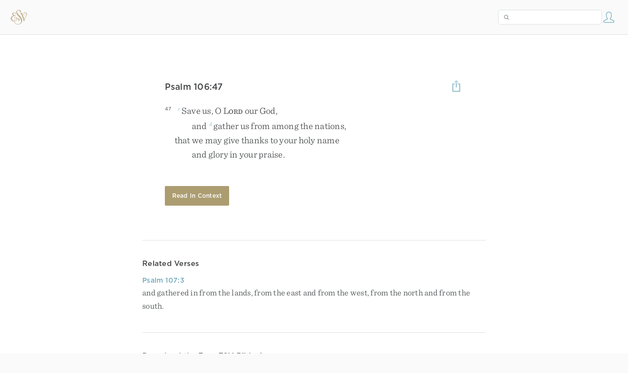

--- FILE ---
content_type: text/html; charset=utf-8
request_url: https://www.esv.org/verses/Psalm%20106%3A47/
body_size: 3790
content:



<!DOCTYPE html>
<html lang="en">
  <head>
    
      <title>
  Psalm 106:47
   -  Save us, O LORD our God, and gather us from among the nati…
 | ESV.org</title>
    

    <meta charset="utf-8">
    <meta http-equiv="X-UA-Compatible" content="IE=Edge">

    <meta name="viewport" content="width=device-width,initial-scale=1">
    <meta name="apple-itunes-app" content="app-id=361797273">

    <meta name="twitter:card" content="summary"/>
    <meta name="twitter:site" content="@esvbible"/>
    <meta name="twitter:image" content="https://dch8lckz6x8ar.cloudfront.net/static/img/logo-twitter.6877ff184cb8.png"/>

    <meta property="og:type" content="website"/>
    <meta property="og:site_name" content="ESV Bible"/>
    <meta property="og:image" content="https://dch8lckz6x8ar.cloudfront.net/static/img/logo-facebook.dbab05d37e79.png"/>
    <meta property="og:image:width" content="600"/>
    <meta property="og:image:height" content="530"/>

    
  <meta name="description" content=" Save us, O LORD our God, and gather us from among the nations, that we may give thanks to your holy name and glory in your praise. "/>

<meta name="twitter:title" content="Psalm 106:47"/>
<meta name="twitter:description" content=" Save us, O LORD our God, and gather us from among the nations, that we may give thanks to your holy name and glory in your praise. "/>

<meta property="og:title" content="Psalm 106:47"/>
<meta property="og:description" content=" Save us, O LORD our God, and gather us from among the nations, that we may give thanks to your holy name and glory in your praise. "/>

<link rel="canonical" href="https://www.esv.org/verses/Psalm+106:47/"/>



    <link rel="apple-touch-icon" href="https://dch8lckz6x8ar.cloudfront.net/static/img/apple-touch-icon.a1ed3d10db96.png">
    <link rel="shortcut icon" href="https://dch8lckz6x8ar.cloudfront.net/static/img/favicon.7e14cbe1912e.ico" type="image/x-icon">

    <link rel="stylesheet" href="https://dch8lckz6x8ar.cloudfront.net/static/css/output.7819abd744b0.css" type="text/css">

    
      <script async src="https://www.googletagmanager.com/gtag/js?id=G-6KC6HK8YF3"></script>

      <script>
        window.dataLayer = window.dataLayer || [];

        function gtag () { dataLayer.push(arguments); }

        gtag('js', new Date());
        gtag('config', 'G-6KC6HK8YF3');
        gtag('event', 'collect_user_data', {
          is_logged_in: 'False',
          is_subscriber: 'False'
        });
      </script>
    

    
      <script type="text/javascript">
  !function(f,b,e,v,n,t,s){if(f.fbq)return;n=f.fbq=function(){n.callMethod?
  n.callMethod.apply(n,arguments):n.queue.push(arguments)};if(!f._fbq)f._fbq=n;
  n.push=n;n.loaded=!0;n.version='2.0';n.queue=[];t=b.createElement(e);t.async=!0;
  t.src=v;s=b.getElementsByTagName(e)[0];s.parentNode.insertBefore(t,s)}(window,
  document,'script','https://connect.facebook.net/en_US/fbevents.js');
  fbq('init', '506435969522616');
  fbq('track', 'PageView');
</script>

<noscript>
  <img height="1" width="1" style="display:none" src="https://www.facebook.com/tr?id=506435969522616&ev=PageView&noscript=1"/>
</noscript>

    
  </head>
  <body class="two-columns theme-white font-size-medium line-spacing-medium">
    
      <div class="container">
        <nav class="top-nav">
          <a href="/"><img src="https://dch8lckz6x8ar.cloudfront.net/static/img/logo.15c3f5a870ee.svg" height="30" width="33" alt="ESV logo"></a>

          <div class="top-nav-right-controls">
            <div class="search-form">
              <form class="basic-search" action="/search/" method="GET">
                <input class="search" type="text" name="q" value="">
              </form>
            </div>
            
            <a href="/login/" id="personal-button">
              <span class="account-icon icon large"></span>
            </a>
          </div>
        </nav>

        
  <div class="full-page-container">
    <div class="full-page-content ">
      

      <div class="content-container">
        

        
  <div id="verse-page-container">
    <div id="bible-content">
      
        
          <div id="verse-page-share-header">
            <h2>Psalm 106:47</h2>
            <a href="#" class="share-icon icon large"></a>
          </div>
        

        <section dir="ltr" data-reference="Psalm 106:47"><section class="line-group"><p class="line"><span class="verse" data-ref="19106047" data-last-offset="27"><b class="verse-num inline">47&nbsp;</b>	<sup class="crossref leading-crossref"><a href="/Ps106.47-48%3B1Ch16.35-36" title="For ver. 47, 48, see 1 Chr. 16:35, 36" data-passage="Psalm 106:47–48; 1 Chronicles 16:35–36">c</a></sup><u data-offset="1">Save</u><u> </u><u data-offset="2">us</u><u>,</u><u> </u><u data-offset="3">O</u><u> </u><span class="small-caps" data-offset="4"><u data-offset="4"><span class="small-caps-upper" data-offset="4">L</span><span class="small-caps-lower" data-offset="4">ord</span></u></span><u> </u><u data-offset="5">our</u><u> </u><u data-offset="6">God</u><u>,</u></span>
</p>
<p class="line indent"><span class="verse" data-ref="19106047" data-last-offset="27">		<u data-offset="7">and</u><u> </u><sup class="crossref"><a href="/Ps107.3" title="See Ps. 107:3" data-passage="Psalm 107:3">d</a></sup><u data-offset="8">gather</u><u> </u><u data-offset="9">us</u><u> </u><u data-offset="10">from</u><u> </u><u data-offset="11">among</u><u> </u><u data-offset="12">the</u><u> </u><u data-offset="13">nations</u><u>,</u></span>
</p>
<p class="line"><span class="verse" data-ref="19106047" data-last-offset="27">	<u data-offset="14">that</u><u> </u><u data-offset="15">we</u><u> </u><u data-offset="16">may</u><u> </u><u data-offset="17">give</u><u> </u><u data-offset="18">thanks</u><u> </u><u data-offset="19">to</u><u> </u><u data-offset="20">your</u><u> </u><u data-offset="21">holy</u><u> </u><u data-offset="22">name</u></span>
</p>
<p class="line indent"><span class="verse" data-ref="19106047" data-last-offset="27">		<u data-offset="23">and</u><u> </u><u data-offset="24">glory</u><u> </u><u data-offset="25">in</u><u> </u><u data-offset="26">your</u><u> </u><u data-offset="27">praise</u><u>.</u></span>
</p>
</section>
</section>

        <a href="/Psalm 106:47/" class="button read-in-context-link">Read in Context</a>
      
    </div>

    <hr>

    
      <h3>Related Verses</h3>

      
        <p>
          <strong>
            <a class="related-verse-link" href="/Psalm 107:3/">Psalm 107:3</a>
          </strong>
          <br>
          <span class="verse-page-related-verse"> and gathered in from the lands,
  from the east and from the west,
  from the north and from the south.
 

</span>
        </p>
      

      <hr>
    

    <h3>Download the Free ESV Bible App</h3>

    <p>
      Go deeper into God&rsquo;s Word with the ESV Bible app, featuring
      interactive reading plans, personal bookmarks and notes, streaming
      audio, powerful search tools, a free study Bible, and more.
    </p>

    <p id="verse-page-app-row">
      <strong>Available for:</strong>

      <a class="verse-page-app-link" href="https://apps.apple.com/us/app/esv-bible/id361797273" data-os="ios">
        <img src="https://dch8lckz6x8ar.cloudfront.net/static/img/ios.45a182b31462.svg">
        <span>iOS</span>
      </a>

      <a class="verse-page-app-link" href="https://play.google.com/store/apps/details?id=com.subsplash.esv" data-os="android">
        <img src="https://dch8lckz6x8ar.cloudfront.net/static/img/android.a32d4c101283.svg">
        <span>Android</span>
      </a>
    </p>

    <div id="tooltip">
  <div class="tooltip-header">
    <span class="tooltip-designator"><strong><em>2</em></strong></span>
    <small class="tooltip-view-all"><strong><a href="#">View All</a></strong></small>
    <span class="tooltip-reference"><strong>Leviticus 19:27</strong></span>
    <span class="tooltip-close"><a class="icon medium close-icon" href="#"></a></span>
  </div>
  <div class="tooltip-content"></div>
</div>

  </div>

  <div id="verse-page-share-options" class="verse-menu">
    <a href="#" class="share-option facebook-icon icon large" data-service="facebook"></a>
    <a href="#" class="share-option twitter-icon icon large" data-service="twitter"></a>
    <a href="#" class="share-option email-icon icon large" data-service="email"></a>
  </div>

  <input type="hidden" id="js-passage" value="Psalm 106:47">

      </div>
    </div>
  </div>

  <footer class="general-footer full-page-footer">
  <p class="left"><strong>&copy; 2001 &ndash; 2026 Crossway</strong></p>
  <nav class="right">
    <ul>
      

      <li><strong><a href="/about/">About</a></strong></li>
      <li><strong><a href="/resources/">Developer Resources</a></strong></li>
      <li><strong><a href="/help/">Help</a></strong></li>
      <li><strong><a href="#" class="open-chat">Live Chat</a></strong></li>
    </ul>
  </nav>
</footer>


      </div>

      
    

    <script type="text/javascript">
      var USER_KEY = 'unauthed';
      var SETTINGS_JSON = {"audio_master_volume": 100, "audio_music": "no-music", "audio_music_volume": 24, "audio_speed": 1, "audio_voice": "david-cochran-heath", "audio_voice_volume": 100, "book_illustrations": true, "column_layout": "two-columns", "copy_modal_headings": true, "copy_modal_verse_numbers": true, "copy_modal_footnotes": false, "copy_modal_crossrefs": false, "font_size": "medium", "greek_tools_source": "grc-esv", "greek_tools_form_translit": false, "greek_tools_lemma": false, "greek_tools_parse_code": false, "greek_tools_lemma_translit": false, "greek_tools_strong": false, "hebrew_tools_source": "hbo-esv", "hebrew_tools_gloss": true, "hebrew_tools_lemma": false, "hebrew_tools_lemma_translit": false, "hebrew_tools_parse_code": false, "hebrew_tools_segments": false, "hebrew_tools_surface_form_translit": false, "hebrew_tools_word_transliteration": false, "infinite_scroll": true, "justified_text": false, "line_spacing": "medium", "one_verse_per_line": false, "serif_font": true, "show_woc": false, "show_headings": true, "show_crossrefs": true, "show_footnotes": true, "show_highlights": true, "show_notes": true, "show_verse_numbers": true, "thgnt_source": "gnt-esv", "thgnt_form_translit": false, "thgnt_lemma": false, "thgnt_parse_code": false, "thgnt_lemma_translit": false, "thgnt_strong": false, "text_follows_audio": true, "tour_seen": false, "zephyr_theme": "white"};
    </script>

    <script src="https://dch8lckz6x8ar.cloudfront.net/static/js/output.1653174bf20e.js"></script>

    

    <script type="text/javascript">
      
  $('body').addClass('not-bible');

  function apply_theme () {
    var $body = $('body');

    if ($body.hasClass('theme-auto')) {
      var is_dark = window.matchMedia('(prefers-color-scheme: dark)').matches;

      $body.removeClass(['theme-white', 'theme-black']);

      $body.addClass(is_dark ? 'theme-black' : 'theme-white');
    }
  }

  apply_theme();

  $(window.matchMedia('(prefers-color-scheme: dark)')).on('change', apply_theme);

  

    </script>

    <script src="https://dch8lckz6x8ar.cloudfront.net/static/js/output.f302a0f4c29d.js"></script>

    
      <link rel="stylesheet" type="text/css" href="https://cdn.fonts.net/t/1.css?apiType=css&projectid=e3e3b7d2-49b2-43d3-87bf-b510ed97915a">
    
  </body>
</html>
